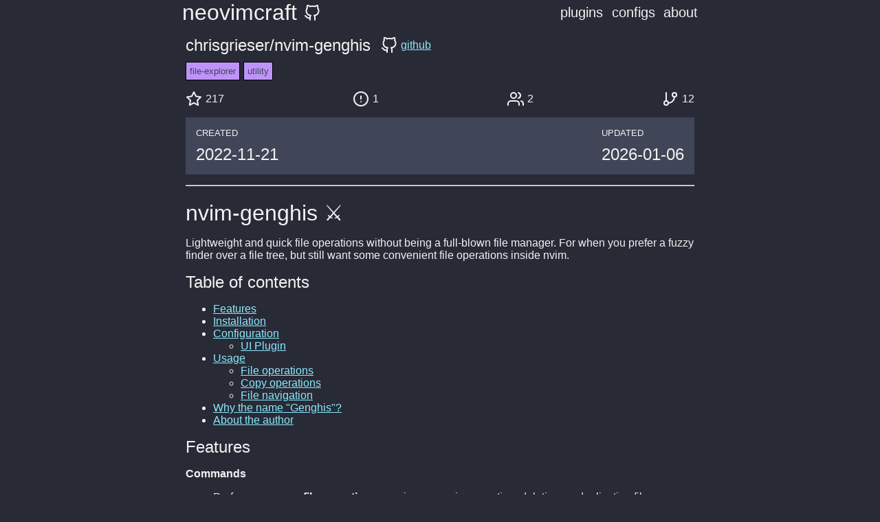

--- FILE ---
content_type: text/html
request_url: https://neovimcraft.com/plugin/chrisgrieser/nvim-genghis/index.html
body_size: 4254
content:

<!DOCTYPE html>
<html lang="en" data-theme="theme-dark">
  <head>
    <meta charset="utf-8" />
    <link rel="icon" href="/favicon.ico" />
    <meta name="viewport" content="width=device-width, initial-scale=1" />
    <link rel="stylesheet" type="text/css" href="/reset.css" />
    <link rel="stylesheet" type="text/css" href="/main.css" />
    <meta property="og:image:width" content="1200" />
    <meta property="og:image:height" content="600" />
    <meta name="twitter:card" content="summary_large_image" />
    <meta property="og:url" content="https://neovimcraft.com" />
    <meta property="og:image" content="https://neovimcraft.com/neovimcraft.png" />
    <meta
      name="description"
      content="Search through our curated neovim plugin directory."
    />
    <meta property="og:title" content="neovimcraft" />
    <meta
      property="og:description"
      content="Search through our curated neovim plugin directory."
    />
    <meta name="twitter:image:src" content="https://neovimcraft.com/neovimcraft.png" />

    
<title>
  chrisgrieser/nvim-genghis: Lightweight and quick file operations without being a full-blown file manager.
</title>
<meta property="og:title" content=chrisgrieser/nvim-genghis />
<meta name="twitter:title" content=chrisgrieser/nvim-genghis />
<meta itemprop="name" content=chrisgrieser/nvim-genghis />

<meta name="description" content="chrisgrieser/nvim-genghis: Lightweight and quick file operations without being a full-blown file manager." />
<meta itemprop="description" content="chrisgrieser/nvim-genghis: Lightweight and quick file operations without being a full-blown file manager." />
<meta property="og:description" content="chrisgrieser/nvim-genghis: Lightweight and quick file operations without being a full-blown file manager." />
<meta name="twitter:description" content="chrisgrieser/nvim-genghis: Lightweight and quick file operations without being a full-blown file manager." />

<script src="/nav.js" type="text/javascript"></script>

  </head>
  <body>
    <div id="app">
      <div id="app_content">
<div class="nav">
  <h1 class="logo">
    <a href="/" class="logo-header">neovimcraft</a>
    <a href="https://github.com/neurosnap/neovimcraft" class="flex">
      <img class="icon" src="/github.svg" alt=github title=github />
    </a>
  </h1>
  <div class="links">
    <a href="/" class="link">plugins</a>
<a href="/c/" class="link">configs</a>
<a href="/about/" class="link">about</a>

  </div>
  <div class="menu-btn" id="menu-btn"><img src="/menu.svg" alt="menu" /></div>

  <div class="menu-container hidden" id="menu">
    <div class="menu-overlay menu-close"></div>
    <div class="menu">
      <div class="menu-header">
        <h1 class="logo">
          <a href="/" class="logo-header">neovimcraft</a>
          <a href="https://github.com/neurosnap/neovimcraft" class="flex">
            <img class="icon" src="/github.svg" alt=github title=github />
          </a>
        </h1>
        <div class="menu-btn menu-close"><img src="/menu.svg" alt="menu" /></div>
      </div>
      <div class="menu-body">
        <a href="/" class="link">plugins</a>
<a href="/c/" class="link">configs</a>
<a href="/about/" class="link">about</a>

        
<div class="ad">
  <div><a href="https://nvim.sh">nvim.sh</a></div>
  <div>Search for plugins in the terminal</div>
</div>

<div class="ad">
  <div><a href="https://pgs.sh">pgs.sh</a></div>
  <div>Host static sites on our global platform using SSH</div>
</div>

<div class="ad">
  <div><a href="https://tuns.sh">tuns.sh</a></div>
  <div>Host public web services on localhost using SSH</div>
</div>

<div class="ad">
  <div><a href="https://prose.sh">prose.sh</a></div>
  <div>Serve your blog using SSH</div>
</div>

<div class="ad">
  <div><a href="https://bower.sh">bower.sh</a></div>
  <div>My personal blog</div>
</div>

      </div>
    </div>
  </div>
</div>
<div class="plugin_container">
  <div class="view">
    <div class="header">
      <h2>chrisgrieser/nvim-genghis</h2>
      
      <a href=https://github.com/chrisgrieser/nvim-genghis class="flex"><img class="icon" src="/github.svg" alt=github title=github /> <span>github</span></a>
    </div>
    
<div class="meta">
  <div class="tags_view">
    <span class="tag purple" data-id="file-explorer">file-explorer</span><span class="tag purple" data-id="utility">utility</span>
  </div>
  
    <div class="metrics_view">
        <div class="metric">
          <img class="icon" src="/star.svg" alt=stars title=stars />
          <span>217</span>
        </div>
        <div class="metric">
          <img class="icon" src="/alert-circle.svg" alt=issues title=issues />
          <span>1</span>
        </div>
        <div class="metric">
          <img class="icon" src="/users.svg" alt=subscribers title=subscribers /> <span>2</span>
        </div>
        <div class="metric">
          <img class="icon" src="/git-branch.svg" alt=forks title=forks /> <span>12</span>
        </div>
    </div>
  <div class="timestamps">
    <div>
      <h5 class="ts_header">CREATED</h5>
      <h2><time datetime="2022-11-21T12:41:49Z">2022-11-21</time></h2>
    </div>
    <div>
      <h5 class="ts_header">UPDATED</h5>
      <h2><time datetime="2026-01-06T17:21:32Z">2026-01-06</time></h2>
    </div>
  </div>
  <hr />
</div>

    <h1>nvim-genghis ⚔️ </h1>
<p>Lightweight and quick file operations without being a full-blown file manager.
For when you prefer a fuzzy finder over a file tree, but still want some
convenient file operations inside nvim.</p>
<h2>Table of contents</h2>
<ul>
<li><a href="#features">Features</a></li>
<li><a href="#installation">Installation</a></li>
<li><a href="#configuration">Configuration</a><ul>
<li><a href="#ui-plugin">UI Plugin</a></li>
</ul>
</li>
<li><a href="#usage">Usage</a><ul>
<li><a href="#file-operations">File operations</a></li>
<li><a href="#copy-operations">Copy operations</a></li>
<li><a href="#file-navigation">File navigation</a></li>
</ul>
</li>
<li><a href="#why-the-name-genghis">Why the name &quot;Genghis&quot;?</a></li>
<li><a href="#about-the-author">About the author</a></li>
</ul>
<h2>Features</h2>
<p><strong>Commands</strong> </p>
<ul>
<li>Perform <strong>common file operations</strong>: moving, renaming, creating, deleting, or
duplicating files.</li>
<li><strong>Copy</strong> the path or name of the current file in various formats.</li>
<li><strong>Navigate</strong> to the next or previous file in the current folder.</li>
</ul>
<p><strong>Quality-of-life</strong> </p>
<ul>
<li>All movement and renaming commands <strong>update <code>import</code> statements</strong> to the
renamed file (if the LSP supports <code>workspace/willRenameFiles</code>).</li>
<li>Automatically keep the extension when no extension is given.</li>
<li>Use vim motions in the input field.</li>
</ul>
<h2>Installation</h2>
<p><strong>Requirements</strong> </p>
<ul>
<li>nvim 0.10+</li>
<li><em>For the trash command</em>: an OS-specific trash CLI like <code>trash</code> or <code>gio trash</code>.
(Since macOS 14+, there is a <code>trash</code> CLI already built-in, so there is no need
to install anything.)</li>
<li><strong>Recommended:</strong> A provider for <code>vim.ui.input</code> and <code>vim.ui.select</code> such as
<a href="http://github.com/folke/snacks.nvim">snacks.nvim</a>. This enables vim motions
in the input field and looks nicer.</li>
</ul>
<pre><code class="language-lua">-- lazy.nvim
{ &quot;chrisgrieser/nvim-genghis&quot; }

-- packer
use { &quot;chrisgrieser/nvim-genghis&quot; }
</code></pre>
<h2>Configuration</h2>
<p>The <code>.setup()</code> call is optional.</p>
<pre><code class="language-lua">-- default config
require(&quot;genghis&quot;).setup {
    fileOperations = {
        -- automatically keep the extension when no file extension is given
        -- (everything after the first non-leading dot is treated as the extension)
        autoAddExt = true,

        trashCmd = function() ---@type fun(): string|string[]
            if jit.os == &quot;OSX&quot; then return &quot;trash&quot; end -- builtin since macOS 14
            if jit.os == &quot;Windows&quot; then return &quot;trash&quot; end
            if jit.os == &quot;Linux&quot; then return { &quot;gio&quot;, &quot;trash&quot; } end
            return &quot;trash-cli&quot;
        end,

        ignoreInFolderSelection = { -- using lua pattern matching (e.g., escape `-` as `%-`)
            &quot;/node_modules/&quot;, -- nodejs
            &quot;/typings/&quot;, -- python
            &quot;/doc/&quot;, -- vim help files folders
            &quot;%.app/&quot;, -- macOS pseudo-folders
            &quot;/%.&quot;, -- hidden folders
        },
    },

    navigation = {
        onlySameExtAsCurrentFile = false,
        ignoreDotfiles = true,
        ignoreExt = { &quot;png&quot;, &quot;svg&quot;, &quot;webp&quot;, &quot;jpg&quot;, &quot;jpeg&quot;, &quot;gif&quot;, &quot;pdf&quot;, &quot;zip&quot; },
        ignoreFilesWithName = { &quot;.DS_Store&quot; },
    },

    successNotifications = true,

    icons = { -- set an icon to empty string to disable it
        chmodx = &quot;󰒃&quot;,
        copyFile = &quot;󱉥&quot;,
        copyPath = &quot;󰅍&quot;,
        duplicate = &quot;&quot;,
        file = &quot;󰈔&quot;,
        move = &quot;󰪹&quot;,
        new = &quot;󰝒&quot;,
        nextFile = &quot;󰖽&quot;,
        prevFile = &quot;󰖿&quot;,
        rename = &quot;󰑕&quot;,
        trash = &quot;󰩹&quot;,
    },
}
</code></pre>
<h3>UI plugin</h3>
<p>A UI plugin for <code>vim.ui.input</code> and <code>vim.ui.select</code>, such as
<a href="http://github.com/folke/snacks.nvim">snacks.nvim</a>, is recommended since it
enables for vim motions in the input field. (It also looks much nicer.)</p>
<pre><code class="language-lua">-- minimal snacks.nvim config to use it for `vim.ui.input` and `vim.ui.select`
require(&quot;snacks&quot;).setup({
    input = { enabled = true },
    picker = { enabled = true },
}),
</code></pre>
<h2>Usage</h2>
<p>You can access a command as Lua function:</p>
<pre><code class="language-lua">require(&quot;genghis&quot;).createNewFile()
</code></pre>
<p>Or you can use the ex command <code>:Genghis</code> with the respective subcommand:</p>
<pre><code class="language-vim">:Genghis createNewFile
</code></pre>
<h3>File operations</h3>
<ul>
<li><code>createNewFile</code>: Create a new file in the same directory as the current file.</li>
<li><code>createNewFileInFolder</code>: Create a new file in a folder in the current working
directory.</li>
<li><code>duplicateFile</code>: Duplicate the current file.</li>
<li><code>moveSelectionToNewFile</code>: Create a new file and move the current selection
to it. (Visual Line command, the selection is moved linewise.)</li>
<li><code>renameFile</code>: Rename the current file.</li>
<li><code>moveToFolderInCwd</code>: Move the current file to an existing folder in the
current working directory.</li>
<li><code>moveAndRenameFile</code>: Move and rename the current file. Keeps the
old name if the new path ends with <code>/</code>. Works like the UNIX <code>mv</code> command.</li>
<li><code>chmodx</code>: Makes current file executable. Equivalent to <code>chmod +x</code>.</li>
<li><code>trashFile</code>: Move the current file to the trash. (Defaults to <code>gio trash</code> on
<em>Linux</em>, and <code>trash</code> on <em>macOS</em> or <em>Windows</em>.)</li>
<li><code>showInSystemExplorer</code>: Reveals the current file in the system explorer, such
as macOS Finder. (Currently only on macOS, PRs welcome.)</li>
</ul>
<p>The following applies to all commands above:</p>
<ol>
<li>If no extension has been provided, uses the extension of the original file.
(Everything after the first non-leading dot is treated as the extension; this
behavior can be disabled with the config <code>fileOperations.autoAddExt = false</code>.)</li>
<li>If the new filename includes a <code>/</code>, the new file is placed in the respective
subdirectory, creating any non-existing intermediate folders.</li>
<li>All movement and renaming commands update <code>import</code> statements, if the LSP
supports <code>workspace/willRenameFiles</code>.</li>
</ol>
<h3>Copy operations</h3>
<ul>
<li><code>copyFilename</code>: Copy the filename.</li>
<li><code>copyFilepath</code>: Copy the absolute filepath.</li>
<li><code>copyFilepathWithTilde</code>: Copy the absolute filepath, replacing the home
directory with <code>~</code>.</li>
<li><code>copyRelativePath</code>: Copy the relative filepath.</li>
<li><code>copyDirectoryPath</code>: Copy the absolute directory path.</li>
<li><code>copyRelativeDirectoryPath</code>: Copy the relative directory path.</li>
<li><code>copyFileItself</code>: Copies the file itself. This means you can paste it into
the browser or file manager. (Currently only on macOS, PRs welcome.)</li>
</ul>
<p>All commands use the system clipboard.</p>
<h3>File navigation</h3>
<p><code>require(&quot;genghis&quot;).navigateToFileInFolder(&quot;next&quot;|&quot;prev&quot;)</code>: Move to the
next/previous file in the current folder of the current file, in alphabetical
order.</p>
<p>If <code>snacks.nvim</code> is installed, displays a cycling notification.</p>
<h2>Why the name &quot;Genghis&quot;?</h2>
<p>A nod to <a href="https://github.com/tpope/vim-eunuch">vim.eunuch</a>, an older vimscript
plugin with a similar goal. As opposed to childless eunuchs, it is said that
Genghis Khan <a href="https://allthatsinteresting.com/genghis-khan-children">has fathered thousands of
children</a>.</p>
<h2>About the author</h2>
<p>In my day job, I am a sociologist studying the social mechanisms underlying the
digital economy. For my PhD project, I investigate the governance of the app
economy and how software ecosystems manage the tension between innovation and
compatibility. If you are interested in this subject, feel free to get in touch.</p>
<ul>
<li><a href="https://chris-grieser.de/">Website</a></li>
<li><a href="https://pkm.social/@pseudometa">Mastodon</a></li>
<li><a href="https://www.researchgate.net/profile/Christopher-Grieser">ResearchGate</a></li>
<li><a href="https://www.linkedin.com/in/christopher-grieser-ba693b17a/">LinkedIn</a></li>
</ul>
<p> </p>

  </div>
</div>
</div>
    </div>
  </body>
</html>

--- FILE ---
content_type: image/svg+xml
request_url: https://neovimcraft.com/alert-circle.svg
body_size: 62
content:
<svg xmlns="http://www.w3.org/2000/svg" width="24" height="24" viewBox="0 0 24 24" fill="none" stroke="#f2f2f2" stroke-width="2" stroke-linecap="round" stroke-linejoin="round" class="feather feather-alert-circle"><circle cx="12" cy="12" r="10"></circle><line x1="12" y1="8" x2="12" y2="12"></line><line x1="12" y1="16" x2="12.01" y2="16"></line></svg>


--- FILE ---
content_type: image/svg+xml
request_url: https://neovimcraft.com/star.svg
body_size: 47
content:
<svg xmlns="http://www.w3.org/2000/svg" width="24" height="24" viewBox="0 0 24 24" fill="none" stroke="#f2f2f2" stroke-width="2" stroke-linecap="round" stroke-linejoin="round" class="feather feather-star"><polygon points="12 2 15.09 8.26 22 9.27 17 14.14 18.18 21.02 12 17.77 5.82 21.02 7 14.14 2 9.27 8.91 8.26 12 2"></polygon></svg>


--- FILE ---
content_type: text/javascript
request_url: https://neovimcraft.com/nav.js
body_size: -26
content:
function must(pattern) {
	const el = document.querySelector(pattern);
	if (!el) {
		throw new Error(`${pattern} not found`);
	}
	return el;
}

function mustAll(pattern) {
	const el = document.querySelectorAll(pattern);
	if (!el) {
		throw new Error(`${pattern} not found`);
	}
	return el;
}

function nav() {
	const menuBtnEl = must("#menu-btn");
	const menuCloseEl = mustAll(".menu-close");
	menuBtnEl.addEventListener("click", () => {
		menu.classList.remove("hidden");
	});
	menuCloseEl.forEach((el) => {
		el.addEventListener("click", () => {
			menu.classList.add("hidden");
		});
	});
}

document.addEventListener("DOMContentLoaded", nav);


--- FILE ---
content_type: image/svg+xml
request_url: https://neovimcraft.com/users.svg
body_size: 108
content:
<svg xmlns="http://www.w3.org/2000/svg" width="24" height="24" viewBox="0 0 24 24" fill="none" stroke="#f2f2f2" stroke-width="2" stroke-linecap="round" stroke-linejoin="round" class="feather feather-users"><path d="M17 21v-2a4 4 0 0 0-4-4H5a4 4 0 0 0-4 4v2"></path><circle cx="9" cy="7" r="4"></circle><path d="M23 21v-2a4 4 0 0 0-3-3.87"></path><path d="M16 3.13a4 4 0 0 1 0 7.75"></path></svg>


--- FILE ---
content_type: image/svg+xml
request_url: https://neovimcraft.com/git-branch.svg
body_size: 85
content:
<svg xmlns="http://www.w3.org/2000/svg" width="24" height="24" viewBox="0 0 24 24" fill="none" stroke="#f2f2f2" stroke-width="2" stroke-linecap="round" stroke-linejoin="round" class="feather feather-git-branch"><line x1="6" y1="3" x2="6" y2="15"></line><circle cx="18" cy="6" r="3"></circle><circle cx="6" cy="18" r="3"></circle><path d="M18 9a9 9 0 0 1-9 9"></path></svg>
